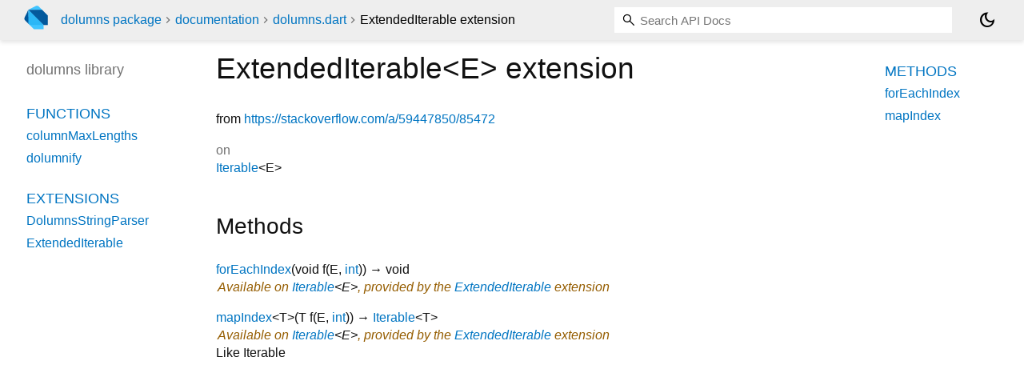

--- FILE ---
content_type: text/html; charset="utf-8"
request_url: https://pub.dev/documentation/dolumns/latest/dolumns/ExtendedIterable.html
body_size: 1889
content:
<!DOCTYPE html>
<html lang="en"><head><script type="text/javascript" src="https://www.googletagmanager.com/gtm.js?id=GTM-MX6DBN9" async="async"></script><script type="text/javascript" src="/static/hash-jnfujih4/js/gtm.js"></script><meta charset="utf-8"/><meta http-equiv="X-UA-Compatible" content="IE=edge"/><meta name="viewport" content="width=device-width, height=device-height, initial-scale=1, user-scalable=no"/><meta name="generator" content="made with love by dartdoc"/><meta name="description" content="API docs for the ExtendedIterable extension from the dolumns library, for the Dart programming language."/><title>ExtendedIterable extension - dolumns library - Dart API</title><link rel="canonical" href="https://pub.dev/documentation/dolumns/latest/dolumns/ExtendedIterable.html"/><link rel="preconnect" href="https://fonts.gstatic.com"/><link rel="stylesheet" href="https://fonts.googleapis.com/css2?family=Roboto+Mono:ital,wght@0,300;0,400;0,500;0,700;1,400&amp;display=swap"/><link rel="stylesheet" href="https://fonts.googleapis.com/css2?family=Material+Symbols+Outlined:opsz,wght,FILL,GRAD@24,400,0,0"/><link rel="stylesheet" href="/static/hash-jnfujih4/css/dartdoc.css"/><link rel="icon" href="/favicon.ico?hash=nk4nss8c7444fg0chird9erqef2vkhb8"/></head><body class="light-theme" data-base-href="../" data-using-base-href="false"><noscript><iframe src="https://www.googletagmanager.com/ns.html?id=GTM-MX6DBN9" height="0" width="0" style="display:none;visibility:hidden"></iframe></noscript><script src="/static/hash-jnfujih4/js/dark-init.js"></script><div id="overlay-under-drawer"></div><header id="title"><span id="sidenav-left-toggle" class="material-symbols-outlined" role="button" tabindex="0">menu</span><a class="hidden-xs" href="/"><img src="/static/hash-jnfujih4/img/dart-logo.svg" alt="" width="30" height="30" role="presentation" aria-label="Go to the landing page of pub.dev" style="height: 30px; margin-right: 1em;"/></a><ol class="breadcrumbs gt-separated dark hidden-xs"><li><a href="/packages/dolumns">dolumns package</a></li><li><a href="../index.html">documentation</a></li><li><a href="../dolumns/">dolumns.dart</a></li><li class="self-crumb">ExtendedIterable extension</li></ol><div class="self-name">ExtendedIterable extension</div><form class="search navbar-right" role="search"><input id="search-box" class="form-control typeahead" type="text" placeholder="Loading search..." autocomplete="off"/></form><button id="theme-button" class="toggle" aria-label="Light and dark mode toggle" title="Toggle between light and dark mode"><span id="dark-theme-button" class="material-symbols-outlined" aria-hidden="true">dark_mode</span><span id="light-theme-button" class="material-symbols-outlined" aria-hidden="true">light_mode</span></button></header><main><div id="dartdoc-main-content" class="main-content" data-above-sidebar="dolumns/dolumns-library-sidebar.html" data-below-sidebar="dolumns/ExtendedIterable-extension-sidebar.html">
    <div>
<h1><span class="kind-class">ExtendedIterable&lt;<wbr><span class="type-parameter">E</span>&gt;</span> extension 
 
</h1></div>

    
<div class="desc markdown markdown-body">
  <p>from <a href="https://stackoverflow.com/a/59447850/85472" rel="ugc nofollow">https://stackoverflow.com/a/59447850/85472</a></p>
</div>

    <div>
      <dl class="dl-horizontal">
        <dt>on</dt>
        <dd>
          <ul class="comma-separated clazz-relationships">
            <li><a href="https://api.dart.dev/stable/3.10.8/dart-core/Iterable-class.html">Iterable</a><span class="signature">&lt;<wbr><span class="type-parameter">E</span>&gt;</span></li>
          </ul>
        </dd>
      </dl>
      


    </div>
    

    
  <div class="summary offset-anchor" id="instance-methods">
    <h2>Methods</h2>
    <dl class="callables">
        <dt id="forEachIndex" class="callable">
  <span class="name"><a href="../dolumns/ExtendedIterable/forEachIndex.html">forEachIndex</a></span><span class="signature">(<wbr><span class="parameter" id="forEachIndex-param-f"><span class="type-annotation">void</span> <span class="parameter-name">f</span>(<span class="parameter" id="param-"><span class="type-annotation">E</span>, </span><span class="parameter" id="param-"><span class="type-annotation"><a href="https://api.dart.dev/stable/3.10.8/dart-core/int-class.html">int</a></span></span>)</span>)
    <span class="returntype parameter">→ void</span>
  </span>
  

</dt>
<dd>
      <p class="from-extension">
        <span>Available on <a href="https://api.dart.dev/stable/3.10.8/dart-core/Iterable-class.html">Iterable</a><span class="signature">&lt;<wbr><span class="type-parameter">E</span>&gt;</span>,
        provided by the <a href="../dolumns/ExtendedIterable.html">ExtendedIterable</a> extension</span>
      </p>
  
  

</dd>

        <dt id="mapIndex" class="callable">
  <span class="name"><a href="../dolumns/ExtendedIterable/mapIndex.html">mapIndex</a></span><span class="signature">&lt;<wbr><span class="type-parameter">T</span>&gt;</span><span class="signature">(<wbr><span class="parameter" id="mapIndex-param-f"><span class="type-annotation">T</span> <span class="parameter-name">f</span>(<span class="parameter" id="param-"><span class="type-annotation">E</span>, </span><span class="parameter" id="param-"><span class="type-annotation"><a href="https://api.dart.dev/stable/3.10.8/dart-core/int-class.html">int</a></span></span>)</span>)
    <span class="returntype parameter">→ <a href="https://api.dart.dev/stable/3.10.8/dart-core/Iterable-class.html">Iterable</a><span class="signature">&lt;<wbr><span class="type-parameter">T</span>&gt;</span></span>
  </span>
  

</dt>
<dd>
      <p class="from-extension">
        <span>Available on <a href="https://api.dart.dev/stable/3.10.8/dart-core/Iterable-class.html">Iterable</a><span class="signature">&lt;<wbr><span class="type-parameter">E</span>&gt;</span>,
        provided by the <a href="../dolumns/ExtendedIterable.html">ExtendedIterable</a> extension</span>
      </p>
  Like Iterable
  

</dd>

    </dl>
  </div>
    
    
    
    

</div><div id="dartdoc-sidebar-left" class="sidebar sidebar-offcanvas-left"><header id="header-search-sidebar" class="hidden-l"><form class="search-sidebar" role="search"><input id="search-sidebar" class="form-control typeahead" type="text" placeholder="Loading search..." autocomplete="off"/></form></header><ol id="sidebar-nav" class="breadcrumbs gt-separated dark hidden-l"><li><a href="/packages/dolumns">dolumns package</a></li><li><a href="../index.html">documentation</a></li><li><a href="../dolumns/">dolumns</a></li><li class="self-crumb">ExtendedIterable extension</li></ol>
  <!-- The search input and breadcrumbs below are only responsively visible at low resolutions. -->



  <h5>dolumns library</h5>
  <div id="dartdoc-sidebar-left-content"></div>
</div><div id="dartdoc-sidebar-right" class="sidebar sidebar-offcanvas-right">
</div></main><footer><span class="no-break">dolumns 2.0.1</span></footer><script src="/static/hash-jnfujih4/dartdoc/resources/highlight.pack.js"></script><script src="/static/hash-jnfujih4/dartdoc/resources/docs.dart.js"></script></body></html>

--- FILE ---
content_type: text/html; charset="utf-8"
request_url: https://pub.dev/documentation/dolumns/latest/dolumns/dolumns-library-sidebar.html
body_size: -1117
content:
<ol>






      <li class="section-title"><a href="dolumns/#functions">Functions</a></li>
        <li><a href="dolumns/columnMaxLengths.html">columnMaxLengths</a></li>
        <li><a href="dolumns/dolumnify.html">dolumnify</a></li>



      <li class="section-title"><a href="dolumns/#extensions">Extensions</a></li>
        <li><a href="dolumns/DolumnsStringParser.html">DolumnsStringParser</a></li>
        <li><a href="dolumns/ExtendedIterable.html">ExtendedIterable</a></li>
</ol>


--- FILE ---
content_type: text/html; charset="utf-8"
request_url: https://pub.dev/documentation/dolumns/latest/dolumns/ExtendedIterable-extension-sidebar.html
body_size: -1152
content:
<ol>



    

    

        <li class="section-title"><a href="dolumns/ExtendedIterable.html#instance-methods">Methods</a></li>
          <li><a href="dolumns/ExtendedIterable/forEachIndex.html">forEachIndex</a></li>
          <li><a href="dolumns/ExtendedIterable/mapIndex.html">mapIndex</a></li>


    


</ol>
